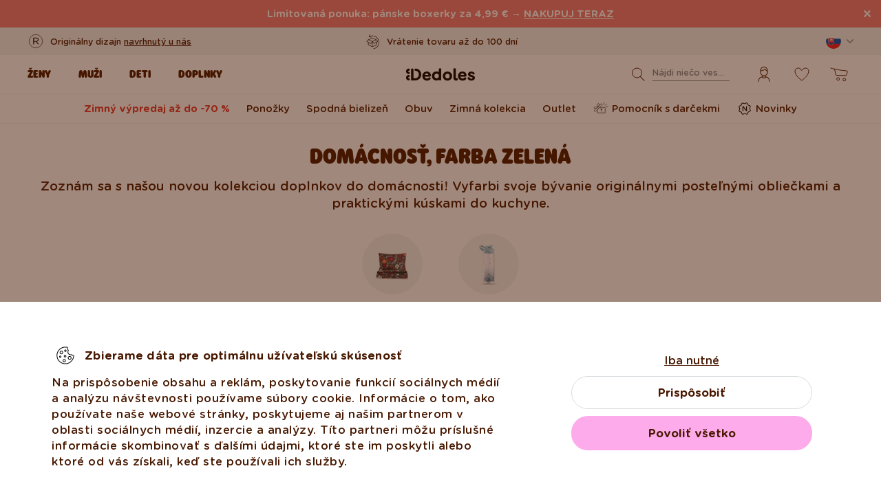

--- FILE ---
content_type: text/html; charset=utf-8
request_url: https://la.dedoles.sk/scripts/generateWidget.php?v=5.60.2.20260123071332&t=1769518975&cwid=b9811434
body_size: 12885
content:
<!DOCTYPE html>
<html lang="sk">
    <head>
        <meta http-equiv="content-type" content="text/html; charset=utf-8"/>
        <meta http-Equiv="Cache-Control" Content="no-cache"/>
        <meta http-Equiv="Pragma" Content="no-cache"/>
        <meta http-Equiv="Expires" Content="0"/>
        <meta name="robots" content="none"/>
        <meta name="referrer" content="no-referrer">
        <meta name="viewport" content="width=device-width, initial-scale=1, maximum-scale=1">
        <title></title>
                    <link href="/themes/contact/modern/contact.css?v=5.60.2.20260123071332" rel="stylesheet" type="text/css"/>
                    <link href="/static/webpack/liveagent-common-bundle/bundle.e3f8621f3498fb9699e2.css" rel="stylesheet" type="text/css"/>
                                            <style>
                    .ContactHeader {height:125px;}
.ContactBody {top:125px;}

  .CloseButton {background:url('/themes/contact/_common_templates/img/form-cross-black.svg') no-repeat; opacity:0.6; background-size:contain;}
  .CloseButton:hover {opacity:0.9;}
body {font-family:"Lucida grande","Lucida Sans Unicode",Arial, Verdana;}
input, textarea {font-family:Arial,Verdana,Helvetica,Geneva,sans-serif;}
.SuggestionVotesBox .Status {font-family:Arial,Verdana;}.MainElement {background:#FFFFFF; color:#000000;}
.MainElementMobile {background-color:#FFFFFF; color:#000000;}
.ContactHeader {border-color:#FFFFFF; background-color:#FFFFFF; color:#000000; height:100px;}
.ContactBody {border-color:#FFFFFF; background:#FFFFFF; color:#000000; top:100px;}
.PhoneType.ReadyState .HeaderPanel,
.PhoneType.DialingState .HeaderPanel,
.PhoneType.InicializingState .HeaderPanel {border-color:#FFFFFF}
.SuccessMessageBorder {background:url('[data-uri]') repeat top left #D3EAD3;}
.SuccessMessage {background:#D3EAD3; color:#000000;}
.ContactFooter {border-color:#FFFFFF; background-color:#FFFFFF; color:#000000;}
.Button {background:#4EAB4E; color:#FFFFFF;}
.Button.ButtonUnwrapped {background:none;}
#addSuggestion {color:#FFFFFF; background:#4EAB4E;}
#contactUsMainButton {color:#000000;}
.Button:hover,
#addSuggestion:hover {background:url('[data-uri]') repeat top left #4EAB4E;}
.Button.ButtonUnwrapped:hover {background:none;}
.Chat {color:#FFFFFF;}
.Call {color:#FFFFFF;}
.SuggestionsList a {background:url('/themes/contact/modern/img/divider-horizontal.png') repeat-x left top;}
.SuggestionBody .FormTitle {color:#000000;}
.PopupContentWrapper {background:#FFFFFF; color:#000000;}
.g-FormField2-Label.gwt-Label-mandatory {color:#000000;}

/* replaced from _common_theme.css */
.SendFile .Icon {background:url('/themes/contact/modern/img/form-sprite.png?t=201212131002') no-repeat -96px -16px;}
.SendFile.Uploading .Icon {background:url('/themes/contact/modern/img/loading-small.gif') no-repeat;}
.InputFileView .DiscardButton {background:url('/themes/contact/modern/img/form-sprite.png?t=201212131002') no-repeat -97px -33px;}
.PopupPanelClose {background:url('/themes/contact/modern/img/form-sprite.png?t=201212131002') no-repeat -144px -48px;}
.PopupPanelClose:hover {background-position:-144px -80px;}

.PopOutButton {background:url('/themes/contact/modern/img/form-sprite.png?t=201212131002') no-repeat -112px 0px;}
.PopOutButton:hover {background-position:-112px -16px;}
.ContentLoading {background:url('/themes/contact/modern/img/loading.gif') no-repeat center center;}
	
.CheckBox {background:url('/themes/contact/modern/img/la_checkbox.png') no-repeat -190px 3px;}
	.CheckBox:hover {background-position:-142px -45px;}
	.CheckBox-checked {background-position:-166px -21px;}
	.CheckBox-checked:hover {background-position:-118px -69px;}
	.CheckBox-focus, .CheckBox-focus:hover {background-position:-94px -93px;}
		.CheckBox-focus.CheckBox-checked,
		.CheckBox-focus.CheckBox-checked:hover {background-position:-70px -117px;}
	.CheckBox.CheckBox-disabled {background-position:-46px -141px !important;}
	.CheckBox-checked.CheckBox-disabled {background-position:-22px -165px !important;}

    
.AcceptIcon {background:url('/themes/contact/modern/img/form-sprite.png?t=201212131002') no-repeat;}
.AcceptsIconT {background-position:-115px -67px;}
.AcceptsIconT-down {background-position:-93px -67px;}
    
.Loading-image {background: #eee url('/themes/contact/modern/img/loading.gif') no-repeat fixed center center; }

.Chat:before {background:url('/themes/contact/modern/img/form-sprite.png?t=201212131002') no-repeat -89px -50px;}
.Button.FacebookButton:before {background:url('/themes/contact/modern/img/form-sprite.png?t=201212131002') no-repeat -75px 0 transparent;}
.PermissionsNote {background:url('/themes/contact/modern/img/flash_popup.png') no-repeat 200px 27px;}
.Avatar.AvatarUnknown {background:url('data:image/svg+xml,%3Csvg%20xmlns%3D%22http%3A%2F%2Fwww.w3.org%2F2000%2Fsvg%22%20xmlns%3Axlink%3D%22http%3A%2F%2Fwww.w3.org%2F1999%2Fxlink%22%20x%3D%220px%22%20y%3D%220px%22%0A%09%20viewBox%3D%220%200%2016%2016%22%20style%3D%22enable-background%3Anew%200%200%2016%2016%3B%22%20xml%3Aspace%3D%22preserve%22%3E%0A%20%3Cstyle%20type%3D%22text%2Fcss%22%3E%0A%09.st0%7Bfill%3A%23666666%7D%09%0A%3C%2Fstyle%3E%0A%3Cg%3E%0A%09%3Cpath%20class%3D%22st0%22%20d%3D%22M15.5%2C14.8l-0.7-2.5c0-0.1-0.1-0.1-0.1-0.1c-0.4-1.4-1.6-2.4-2.9-2.8l-0.2%2C0c-0.3-0.1-0.7%2C0-0.9%2C0.3%0A%09%09C10%2C10.4%2C9%2C10.5%2C8%2C10.5c-1%2C0-2-0.1-2.7-0.9C5%2C9.3%2C4.7%2C9.2%2C4.4%2C9.3L4.1%2C9.4c-1.1%2C0.3-1.9%2C0.9-2.5%2C1.8l-0.3%2C0.7%0A%09%09c-0.1%2C0.1-0.1%2C0.2-0.1%2C0.4l-0.7%2C2.5c-0.1%2C0.3%2C0%2C0.6%2C0.2%2C0.8C0.8%2C15.9%2C1.1%2C16%2C1.4%2C16h13.2c0.3%2C0%2C0.6-0.1%2C0.8-0.4%0A%09%09C15.6%2C15.4%2C15.6%2C15.1%2C15.5%2C14.8z%22%2F%3E%0A%09%3Cpath%20class%3D%22st0%22%20d%3D%22M8.1%2C9.3c2%2C0%2C3.9-2.5%2C3.9-5.4c0%2C0%2C0%2C0%2C0-0.1C12%2C1.7%2C10.3%2C0%2C8.1%2C0C6.7%2C0%2C5.5%2C0.7%2C4.9%2C1.8L4.5%2C2.4c-0.2%2C0.5-0.3%2C1-0.3%2C1.5%0A%09%09c0%2C0%2C0%2C0%2C0%2C0.1C4.3%2C6.9%2C6%2C9.3%2C8.1%2C9.3z%20M11.3%2C3.9C11.3%2C3.9%2C11.3%2C3.9%2C11.3%2C3.9c0%2C2.6-1.5%2C4.8-3.2%2C4.8c-1.6%2C0-3.1-2-3.2-4.5%0A%09%09c0.4%2C0.1%2C0.9%2C0.1%2C1.3%2C0.1c0.7%2C0%2C1.3-0.1%2C1.9-0.3C8.6%2C3.8%2C9%2C3.4%2C9.3%2C3c0.4%2C0.4%2C1%2C0.6%2C1.5%2C0.6c0.1%2C0%2C0.3%2C0%2C0.4-0.1%0A%09%09C11.3%2C3.7%2C11.3%2C3.8%2C11.3%2C3.9z%22%2F%3E%0A%3C%2Fg%3E%0A%3C%2Fsvg%3E') no-repeat center center;}

.WelcomeWidget {
	background:rgba(0,0,0,0.05);
}

.WelcomeWidget .ButtonLikeLink,
.g-FormField2-Description {
	color: #000000;
}

.PhoneTypeA.ReadyState .CallButton.Button,
.PhoneTypeC.ReadyState .CallButton.Button,
.PhoneTypeP.ReadyState .CallButton.Button,
.PhoneTypeT.ReadyState .CallButton.Button,
.PhoneTypeV.ReadyState .CallButton.Button {
	background: #4ac532;
}
.PhoneTypeA.ReadyState .CallButton.Button:hover,
.PhoneTypeC.ReadyState .CallButton.Button:hover,
.PhoneTypeP.ReadyState .CallButton.Button:hover,
.PhoneTypeT.ReadyState .CallButton.Button:hover,
.PhoneTypeV.ReadyState .CallButton.Button:hover {
	background: rgba(74,197,50,0.9);
}
.PhoneTypeA.ReadyState .CallButton.Button,
.PhoneTypeC.ReadyState .CallButton.Button,
.PhoneTypeP.ReadyState .CallButton.Button,
.PhoneTypeT.ReadyState .CallButton.Button,
.PhoneTypeV.ReadyState .CallButton.Button {
	color: #ffffff;
}
.PhoneTypeV.ReadyState .CallButton.Button:before {
	background:url('data:image/svg+xml,%3Csvg%20version%3D%221.1%22%20id%3D%22Layer_1%22%20xmlns%3D%22http%3A%2F%2Fwww.w3.org%2F2000%2Fsvg%22%20xmlns%3Axlink%3D%22http%3A%2F%2Fwww.w3.org%2F1999%2Fxlink%22%20x%3D%220px%22%20y%3D%220px%22%20width%3D%2240px%22%20height%3D%2240px%22%20viewBox%3D%220%200%2040%2040%22%20enable-background%3D%22new%200%200%2040%2040%22%20xml%3Aspace%3D%22preserve%22%3E%20%3Cpath%20fill%3D%22%23ffffff%22%20d%3D%22M20%2C3.96C9.06%2C3.96%2C0.18%2C10.51%2C0.18%2C18.6c0%2C6.91%2C6.5%2C12.7%2C15.24%2C14.24c-0.72%2C2.59-1.66%2C5.09-3.02%2C7.16%20c3.58%2C0.01%2C6.38-3.61%2C8.8-6.79c10.39-0.47%2C18.62-6.83%2C18.62-14.61C39.82%2C10.51%2C30.94%2C3.96%2C20%2C3.96z%20M25%2C22.94%20c0%2C1.22-0.3%2C2.06-1.65%2C2.06H11.16C9.81%2C25%2C9%2C23.94%2C9%2C22.71v-8.82C9%2C12.67%2C9.81%2C12%2C11.16%2C12H23.35C24.7%2C12%2C25%2C12.55%2C25%2C13.77V22.94z%20M32%2C24.92l-5-4.41v-2.94l5-4.79V24.92z%22%2F%3E%20%3C%2Fsvg%3E') no-repeat 0px 0px;
	background-size: cover;
}
.PhoneTypeA.ReadyState .CallButton.Button:before,
.PhoneTypeC.ReadyState .CallButton.Button:before,
.PhoneTypeP.ReadyState .CallButton.Button:before,
.PhoneTypeT.ReadyState .CallButton.Button:before {
	background:url('data:image/svg+xml,%3Csvg%20version%3D%221.1%22%20id%3D%22Layer_1%22%20xmlns%3D%22http%3A%2F%2Fwww.w3.org%2F2000%2Fsvg%22%20xmlns%3Axlink%3D%22http%3A%2F%2Fwww.w3.org%2F1999%2Fxlink%22%20x%3D%220px%22%20y%3D%220px%22%20width%3D%2240px%22%20height%3D%2240px%22%20viewBox%3D%220%200%2040%2040%22%20enable-background%3D%22new%200%200%2040%2040%22%20xml%3Aspace%3D%22preserve%22%3E%3Cpath%20fill-rule%3D%22evenodd%22%20clip-rule%3D%22evenodd%22%20fill%3D%22%23ffffff%22%20d%3D%22M14.979%2C11.001c0%2C0-2.454%2C2.722-3.353%2C5.426%20c-0.663%2C1.995-0.393%2C3.07%2C2.131%2C5.571c2.521%2C2.5%2C7.906%2C7.391%2C10.416%2C6.549c2.506-0.85%2C3.303-1.793%2C3.855-3.193%20c4.763%2C4.164%2C10.481%2C7.537%2C10.481%2C7.537s0.823%2C1.994-1.809%2C4.07c-2.357%2C1.867-5.056%2C4-10.04%2C1.162%20c-7.734-4.414-17.894-8.85-24.663-25.563C0%2C7.809%2C0.301%2C6.989%2C1.685%2C5.029c1.187-1.675%2C2.367-2.408%2C5.583-4.524%20C7.523%2C0.336%2C14.979%2C11.001%2C14.979%2C11.001z%22%2F%3E%3C%2Fsvg%3E') no-repeat 0px 0px;
	background-size: cover;
}@import url("https://fonts.googleapis.com/css2?family=Nunito:wght@400;700&display=swap");@font-face{font-family:'Nunito';font-style:normal;font-weight:400;font-display:swap;src:url(https://fonts.gstatic.com/s/nunito/v16/XRXV3I6Li01BKofIOOaBTMnFcQIG.woff2) format("woff2");unicode-range:U+0460-052F, U+1C80-1C88, U+20B4, U+2DE0-2DFF, U+A640-A69F, U+FE2E-FE2F}@font-face{font-family:'Nunito';font-style:normal;font-weight:400;font-display:swap;src:url(https://fonts.gstatic.com/s/nunito/v16/XRXV3I6Li01BKofIMeaBTMnFcQIG.woff2) format("woff2");unicode-range:U+0400-045F, U+0490-0491, U+04B0-04B1, U+2116}@font-face{font-family:'Nunito';font-style:normal;font-weight:400;font-display:swap;src:url(https://fonts.gstatic.com/s/nunito/v16/XRXV3I6Li01BKofIOuaBTMnFcQIG.woff2) format("woff2");unicode-range:U+0102-0103, U+0110-0111, U+0128-0129, U+0168-0169, U+01A0-01A1, U+01AF-01B0, U+1EA0-1EF9, U+20AB}@font-face{font-family:'Nunito';font-style:normal;font-weight:400;font-display:swap;src:url(https://fonts.gstatic.com/s/nunito/v16/XRXV3I6Li01BKofIO-aBTMnFcQIG.woff2) format("woff2");unicode-range:U+0100-024F, U+0259, U+1E00-1EFF, U+2020, U+20A0-20AB, U+20AD-20CF, U+2113, U+2C60-2C7F, U+A720-A7FF}@font-face{font-family:'Nunito';font-style:normal;font-weight:400;font-display:swap;src:url(https://fonts.gstatic.com/s/nunito/v16/XRXV3I6Li01BKofINeaBTMnFcQ.woff2) format("woff2");unicode-range:U+0000-00FF, U+0131, U+0152-0153, U+02BB-02BC, U+02C6, U+02DA, U+02DC, U+2000-206F, U+2074, U+20AC, U+2122, U+2191, U+2193, U+2212, U+2215, U+FEFF, U+FFFD}@font-face{font-family:'Nunito';font-style:normal;font-weight:700;font-display:swap;src:url(https://fonts.gstatic.com/s/nunito/v16/XRXW3I6Li01BKofAjsOUbOvIWzgPDEtj.woff2) format("woff2");unicode-range:U+0460-052F, U+1C80-1C88, U+20B4, U+2DE0-2DFF, U+A640-A69F, U+FE2E-FE2F}@font-face{font-family:'Nunito';font-style:normal;font-weight:700;font-display:swap;src:url(https://fonts.gstatic.com/s/nunito/v16/XRXW3I6Li01BKofAjsOUZevIWzgPDEtj.woff2) format("woff2");unicode-range:U+0400-045F, U+0490-0491, U+04B0-04B1, U+2116}@font-face{font-family:'Nunito';font-style:normal;font-weight:700;font-display:swap;src:url(https://fonts.gstatic.com/s/nunito/v16/XRXW3I6Li01BKofAjsOUbuvIWzgPDEtj.woff2) format("woff2");unicode-range:U+0102-0103, U+0110-0111, U+0128-0129, U+0168-0169, U+01A0-01A1, U+01AF-01B0, U+1EA0-1EF9, U+20AB}@font-face{font-family:'Nunito';font-style:normal;font-weight:700;font-display:swap;src:url(https://fonts.gstatic.com/s/nunito/v16/XRXW3I6Li01BKofAjsOUb-vIWzgPDEtj.woff2) format("woff2");unicode-range:U+0100-024F, U+0259, U+1E00-1EFF, U+2020, U+20A0-20AB, U+20AD-20CF, U+2113, U+2C60-2C7F, U+A720-A7FF}@font-face{font-family:'Nunito';font-style:normal;font-weight:700;font-display:swap;src:url(https://fonts.gstatic.com/s/nunito/v16/XRXW3I6Li01BKofAjsOUYevIWzgPDA.woff2) format("woff2");unicode-range:U+0000-00FF, U+0131, U+0152-0153, U+02BB-02BC, U+02C6, U+02DA, U+02DC, U+2000-206F, U+2074, U+20AC, U+2122, U+2191, U+2193, U+2212, U+2215, U+FEFF, U+FFFD}body,html,input,label,select,textarea{font-family:'Gotham Rounded Book', 'Nunito', sans-serif;font-weight:400}b,strong{font-weight:700}.Branding{display:none}::-webkit-scrollbar,div::-webkit-scrollbar{background-color:#F8F8F8;-webkit-box-shadow:inset 1px 1px 2px #F8F8F8, inset 0 -1px 0 #F8F8F8}div::-webkit-scrollbar{width:5px}::-webkit-scrollbar-thumb{background-color:#D8DBDD;border-color:#D8DBDD}.g-ListBox,.MessageArea,.TextBoxContainer{border:1px solid #D8DBDD;border-radius:10px;font-size:14px;font-family:'Nunito', sans-serif;font-weight:400}.g-ListBox{height:40px}.MessageArea textarea,.TextBox{font-size:14px;font-family:'Nunito', sans-serif;font-weight:400;border-radius:10px}.g-FormField2-ErrorIcon{height:0;width:0}.g-FormField2-ErrorMessage{background:#FAD7D5;border:1px solid #FAD7D5;color:#000000;font-size:14px;border-radius:5px;padding:10px;width:100%;max-width:100%}.g-FormField2-Error .MessageArea{border-color:#E5352B;background:transparent}.g-FormField2-Error .g-ListBox{border-color:#E5352B;background:-webkit-gradient(linear, left top, left bottom, from(#FCFCFC), to(#F8F8F8));background:linear-gradient(#FCFCFC, #F8F8F8)}.g-FormField2-Error .g-ReadOnlyListBox,.g-FormField2-Error .TextBoxContainer{border-color:#E5352B;background:#ffffff}.g-FormField2-Error .g-ListBox input,.g-FormField2-Error .g-ReadOnlyListBox input,.g-FormField2-Error .MessageArea input,.g-FormField2-Error .TextBoxContainer input{background:transparent}.g-FormField2-Error .g-ListBox textarea,.g-FormField2-Error .g-ReadOnlyListBox textarea,.g-FormField2-Error .MessageArea textarea,.g-FormField2-Error .TextBoxContainer textarea{background:transparent;border-color:#E5352B}.g-FormField2-Error .g-ListBox-focus,.g-FormField2-Error .g-ReadOnlyListBox-focus,.g-FormField2-Error .MessageArea-focus,.g-FormField2-Error .TextBoxContainer-focus{-webkit-box-shadow:none;box-shadow:none}.g-FormField2-Error{}.g-FormField2-Error .g-FormField2-ErrorMessage{display:block!important;margin-top:10px}.g-FormField2-Error .FormFieldTypeB{margin-top:10px;margin-bottom:20px}.gwt-PopupPanel{display:none!important}.g-FormField2-Label{display:inline-block;background-color:#ffffff;position:relative;z-index:1;margin-left:10px;top:8px;opacity:1;padding:0}.g-FormField2-Label label{font-size:14px;font-weight:600;line-height:18px;margin:0;padding:0 5px;color:#000}.TextBoxContainer{background:#ffffff;padding:0;height:40px}input.TextBox{padding:0 15px}.g-ListBox{background:-webkit-gradient(linear, left top, left bottom, from(#FCFCFC), to(#F8F8F8));background:linear-gradient(#FCFCFC, #F8F8F8)}.g-ListBoxInput{padding:18px 15px;font-size:14px}.g-ListBoxButton{background-image:url([data-uri]);top:9px;right:12px}.g-ListBoxPopup{background:#fff;border:1px solid #D8DBDD;border-radius:0 0 10px 10px;color:#000;-webkit-box-shadow:0 4px 16px rgba(124, 135, 142, 0.4);box-shadow:0 4px 16px rgba(124, 135, 142, 0.4)}.g-ListBoxPopup .g-TablePanel{background:none;border:none;width:auto!important}.g-ListBoxPopup .g-TableRow{overflow:hidden;background:none;padding:0 15px}.g-ListBoxPopup .g-TableRow:first-child{border-top:none!important;border-bottom:1px solid #D8DBDD}.g-ListBoxPopup .g-TableRow-focused{border-top-color:#D8DBDD!important;background:#F8F8F8!important;color:#000000}.g-ListBoxPopup .g-TableRow-focused:first-child{border-top-color:#7C878E!important;background:#F8F8F8!important}.g-ListBoxPopup .g-TableBody td{border:0!important;font-size:14px;height:40px}.g-ListBoxPopup .ListBoxRowSeparator{border-bottom:1px solid transparent!important}.g-ListBoxPopup .ListBoxRowSeparator-active{border-bottom:1px solid #D8DBDD!important}.FormInputFielsView,.MessageFormFiles{min-height:32px}.MessageFormFiles{margin-right:0;margin-top:8px;border-radius:10px}.MessageFormFiles.NoFiles{display:none}.MessageFormAttach{right:8px;top:-38px}.SendFile{width:32px;height:32px}.SendFile:focus .Icon,.SendFile:hover .Icon{-webkit-transform:scale(1.05);transform:scale(1.05)}.SendFile .Icon{-webkit-transition:-webkit-transform .2s;transition:-webkit-transform .2s;transition:transform .2s;transition:transform .2s, -webkit-transform .2s;background:url("[data-uri]") center center no-repeat;width:32px;height:32px}.SendFile .File{top:-32px;height:32px}.InputFileView{font-size:12px;margin:0;width:100%;padding:0 15px;height:40px;display:-webkit-box;display:-ms-flexbox;display:flex;-webkit-box-orient:horizontal;-webkit-box-direction:reverse;-ms-flex-direction:row-reverse;flex-direction:row-reverse;-webkit-box-pack:justify;-ms-flex-pack:justify;justify-content:space-between;-webkit-box-align:center;-ms-flex-align:center;align-items:center;background-color:#ffffff;border-radius:10px;border-color:#D8DBDD;margin-bottom:4px}.InputFileView .FileName a:focus,.InputFileView .FileName a:hover{color:#4EAB4E}.InputFileView .DiscardButton{background:url("[data-uri]") center center no-repeat;margin:0}.InputFileView .DiscardButton.IconButton{-webkit-transition:-webkit-transform .2s;transition:-webkit-transform .2s;transition:transform .2s;transition:transform .2s, -webkit-transform .2s}.InputFileView .DiscardButton.IconButton:focus,.InputFileView .DiscardButton.IconButton:hover{-webkit-transform:scale(1.05);transform:scale(1.05)}.g-FormField2-Error .FormInputFielsView,.g-FormField2-Error .MessageFormFiles{background:transparent}.CheckBoxContainer .CheckBoxlabel{cursor:default}.g-FormField2.FormFieldTypeB .g-FormField2-Label{display:none}.gwt-Label.CheckBoxlabel{font-size:14px}.g-FormField2-Error .gwt-Label.CheckBoxlabel{color:#E5352B}.buttonText{font-size:14px;font-weight:600}.ImLeButton{height:40px;border-radius:20px;display:-webkit-box;display:-ms-flexbox;display:flex;-webkit-box-pack:center;-ms-flex-pack:center;justify-content:center;-webkit-box-align:center;-ms-flex-align:center;align-items:center}.circleRollButtonText{font-family:'Gotham Rounded Book', 'Nunito', sans-serif;font-weight:400}.ContactHeader{display:none}.ContactBody{top:0;border:none;border-radius:15px}.ContactBody .ContactForm{padding:0}.ContactBody .ContactForm .FormTitle{font-size:18px;background-color:#F8F8F8;border-bottom:2px dashed #D8DBDD;border-radius:15px 15px 0 0;height:80px;padding:0;display:-webkit-box;display:-ms-flexbox;display:flex;-webkit-box-pack:center;-ms-flex-pack:center;justify-content:center;-webkit-box-align:center;-ms-flex-align:center;align-items:center;position:fixed;z-index:9998;top:0;width:100%}.ContactBody .ContactForm .FormDescription{margin-top:80px;font-size:18px;padding:30px}.ContactBody .ContactForm .ContactFormBorder{padding:0 30px}.g-FormField2 .MessageArea textarea{height:100%;min-height:200px;padding:15px}.ContactWinButtons{right:0;top:0;height:auto;z-index:9999}.CloseButton{background:url("[data-uri]") center 15px no-repeat;height:80px;width:80px;margin:0;opacity:1;display:-webkit-box;display:-ms-flexbox;display:flex;-webkit-box-pack:center;-ms-flex-pack:center;justify-content:center;-webkit-box-align:center;-ms-flex-align:center;align-items:center;-webkit-transition:-webkit-transform .2s;transition:-webkit-transform .2s;transition:transform .2s;transition:transform .2s, -webkit-transform .2s}.CloseButton:focus,.CloseButton:hover{opacity:1;-webkit-transform:scale(1.05);transform:scale(1.05)}.CloseButton span{display:block;color:#000000;font-size:12px;font-weight:400;text-align:center;margin-top:15px}.ButtonsPanel{display:-webkit-box;display:-ms-flexbox;display:flex;-webkit-box-pack:center;-ms-flex-pack:center;justify-content:center;padding:0}.ImLeButton{margin:0;min-width:240px}
                </style>
                                        <script src="/static/webpack/liveagent-common-bundle/bundle-374aeb11714fdd5ecc49.esm.js" type="text/javascript" ></script>       
                    <script src="/static/webpack/liveagent-common-bundle/stringutils-dfbf3ef97eb5478a04fc.esm.js" type="text/javascript" ></script>       
                        <script type="text/javascript">
            window.LiveAgentTrackerXD=function(){var e,r,t="LA_POSTMESSAGE",n=1,a=this;return{postMessage:function(e,r,s){if(r){"string"==typeof e&&(e=[e]);var o=t+JSON.stringify(e);s=s||parent,a.postMessage?s.postMessage(o,"*"):s.location=r.replace(/#.*$/,"")+"#"+ +new Date+n+++"&"+o}},receiveMessage:function(n){var s=function(e){try{if(e.data.toString().substr(0,14)!==t)return;var r=e.data.slice(14),a=function(e){var r=e.match(/:\/\/(www[0-9]?\.)?(.[^/:]+)/i);return null!=r&&r.length>2&&"string"==typeof r[2]&&r[2].length>0?r[2]:null},s=new Array;void 0!==n.serverUrl&&null!==n.serverUrl&&""!==n.serverUrl&&s.push(a(n.serverUrl)),void 0!==n.tracker&&null!==n.tracker&&void 0!==n.tracker.url&&null!==n.tracker.url&&""!==n.tracker.url&&s.push(a(n.tracker.url));try{var o=JSON.parse(r,function(e,r){if("string"!=typeof r&&"number"!=typeof r&&!Array.isArray(r))throw new TypeError("Unsupported type");return r})}catch(e){return}(Array.isArray(o)&&0==s.length||-1!=s.indexOf(a(e.origin)))&&n.action.apply(n,o)}catch(e){console.log(e)}};a.postMessage?a.addEventListener?a[s?"addEventListener":"removeEventListener"]("message",s,!1):a[s?"attachEvent":"detachEvent"]("onmessage",s):(e&&clearInterval(e),e=null,s&&(e=setInterval(function(){var e=document.location.hash;e!==r&&(re=/^#?\d+&/,re.test(e)&&(s({data:e.replace(re,"")}),document.location.hash=""),r=document.location.hash)},100)))},receiveMessageFun:function(n){var s=function(e){try{if(e.data.toString().substr(0,14)!==t)return;var r=e.data.slice(14);try{var a=JSON.parse(r,function(e,r){if("string"!=typeof r&&"number"!=typeof r&&!Array.isArray(r))throw new TypeError("Unsupported type");return r})}catch(e){return}n.apply(n,a)}catch(e){console.log(e)}};a.postMessage?a.addEventListener?a[s?"addEventListener":"removeEventListener"]("message",s,!1):a[s?"attachEvent":"detachEvent"]("onmessage",s):(e&&clearInterval(e),e=null,s&&(e=setInterval(function(){var e=document.location.hash;e!==r&&(re=/^#?\d+&/,re.test(e)&&(s({data:e.replace(re,"")}),document.location.hash=""),r=document.location.hash)},100)))}}}();
        </script>       
            
        <script type="text/javascript">window["3883f8ac9f9b3d8fe1ba3589dfc978de"]="[[\"name\",\"value\"],[\"theme\",\"modern\"],[\"langCode\",\"sk\"],[\"title\",\"\"]]";window["d33b61743e1143c00f63cf4ed99de2ab"]="[[\"code\",\"value\"],[\"isStillSetDefaultBranding\",\"N\"],[\"date_time_format\",\"MM\\/d\\/yyyy HH:mm:ss\"],[\"programVersion\",\"5.60.2.20260123071332\"],[\"thousandsseparator\",\" \"],[\"decimalseparator\",\".\"],[\"dateformat\",\"MM\\/dd\\/yyyy\"],[\"timeformat\",\"HH:mm:ss\"],[\"shorttimeformat\",\"HH:mm\"],[\"serverPort\",\"\"],[\"agentPanelUrl\",\"https:\\/\\/la.dedoles.sk\\/agent\\/\"],[\"post_max_size\",205520896],[\"upload_max_filesize\",134217728],[\"allowed_file_types\",\"\"],[\"chat_routing_time\",15],[\"chat_inactivity_time\",5],[\"call_routing_time\",15],[\"client_debug_logger\",\"i10771\"],[\"jssip_logger_settings\",\"\"],[\"hostedDomain\",\"dedoles.sk\"],[\"geoip\",\"Y\"],[\"theme\",\"ascent\"],[\"brandingText\",\"<div class=\\\"AppBrandProductWidget\\\" style=\\\"display:inline-block; vertical-align:middle; line-height:16px; height:16px; white-space:nowrap;\\\"><a class=\\\"AppBrandProductLink\\\" target=\\\"_blank\\\" href=\\\"https:\\/\\/www.ladesk.com\\/help-desk-software\\/?utm_source=textlink&utm_medium=link&utm_campaign=branding\\\" title=\\\"Help desk software od LiveAgent\\\" style=\\\"line-height:16px; vertical-align:middle; font-family:Arial,Verdana,san-serif; font-size:11px;  font-weight:normal; text-decoration:none; color:inherit\\\"><span class=\\\"AppBrandProductLabel\\\">Help desk software od<\\/span> <object style=\\\"display:inline-block; opacity:0.7; line-height:16px; width:16px; height:16px; vertical-align:top;\\\"><svg version=\\\"1.1\\\" id=\\\"Layer_1\\\" xmlns=\\\"http:\\/\\/www.w3.org\\/2000\\/svg\\\" xmlns:xlink=\\\"http:\\/\\/www.w3.org\\/1999\\/xlink\\\" x=\\\"0px\\\" y=\\\"0px\\\" width=\\\"16px\\\" height=\\\"16px\\\" viewBox=\\\"0 -9 16 16\\\" enable-background=\\\"new 0 -9 16 16\\\" xml:space=\\\"preserve\\\"><g><path d=\\\"M2.445-0.419c0-0.487,0.248-1.564,1.167-1.564c0.772,0,1.158,0.506,1.158,1.519c0,1.093-0.386,1.64-1.158,1.64 C2.833,1.174,2.445,0.644,2.445-0.419z M8.414,4.338C7.496,5.432,6.44,6.669,5.083,6.667c0.513-0.71,0.872-1.568,1.141-2.455         c-3.305-0.524-5.765-2.51-5.765-4.881c0-1.152,0.813-3.455,3.462-3.455c2.167,0,3.718,1.729,3.718,3.697 c0,1.506-0.705,2.045-1.106,2.045c-0.467,0-0.7-0.336-0.7-1.008v-3.458H4.831v0.309C4.534-2.82,4.128-2.96,3.612-2.96 c-1.921,0-2.235,1.927-2.235,2.541c0,0.826,0.431,2.571,2.235,2.571c0.587,0,1.066-0.201,1.438-0.602    c0.306,0.688,0.8,1.03,1.483,1.03c0.849,0,2.069-0.714,2.069-3.007c0-3.368-3.049-4.702-4.082-4.702 c5.584-1.76,10.939,1.016,10.939,4.459C15.459,2,12.344,4.181,8.414,4.338z\\\"\\/><\\/g><\\/svg><\\/object><b class='AppBrandProductName'>LiveAgent<\\/b><\\/a> <\\/div>\"],[\"url_hyperlinking\",\"Y\"],[\"affiliate_id\",\"\"],[\"transcript_notification\",\"Y\"],[\"save_visitors\",\"N\"],[\"Facebook_configured\",\"Y\"]]";window["6a65c572c20e1f6e5d85ad84ec2ad80c"]="[[\"name\",\"value\"],[\"provide\",\"BFC\"],[\"prefix\",\"\"],[\"extend_kb_suggestions\",\"N\"],[\"formWindowSize\",\"A\"],[\"chatWindowType\",\"E\"]]";window["0e8db77b70c6f74f850a639c4dda6925"]="[[\"formfieldid\",\"code\",\"name\",\"rtype\",\"availablevalues\",\"description\",\"validator\",\"visibility\",\"rstatus\",\"sectionid\",\"formid\",\"rorder\"],[26277,\"category_sk\",\"Zvo\\u013e kateg\\u00f3riu\",\"L\",\"[[\\\"id\\\",\\\"name\\\"],[0,\\\"\\\"],[1,\\\"Reklam\\\\u00e1cia\\\"],[2,\\\"V\\\\u00fdmena tovaru\\\"],[3,\\\"Storno\\\"],[4,\\\"Term\\\\u00edn dodania\\\"],[5,\\\"Zmena v objedn\\\\u00e1vke\\\"],[6,\\\"Platba\\\"],[7,\\\"Z\\\\u013eavov\\\\u00fd kup\\\\u00f3n\\\"],[8,\\\"Inform\\\\u00e1cie o produktoch\\\"],[9,\\\"Marketingov\\\\u00e1 spolupr\\\\u00e1ca\\\"],[10,\\\"In\\\\u00e9\\\"]]\",\"\",null,\"E\",\"M\",\"b9811434\",\"button_b9811434_contactForm\",0],[4329,\"order_number_sk\",\"\\u010c\\u00edslo objedn\\u00e1vky\",\"T\",null,\"\",\"\",\"E\",\"O\",\"b9811434\",\"button_b9811434_contactForm\",1],[\"name\",\"name\",\"Meno a priezvisko\",\"T\",null,\"\",null,\"E\",\"M\",\"b9811434\",\"button_b9811434_contactForm\",2],[\"email\",\"email\",\"Tvoj email\",\"T\",null,\"\",null,\"E\",\"M\",\"b9811434\",\"button_b9811434_contactForm\",3],[\"message\",\"message\",\"Nap\\u00ed\\u0161 spr\\u00e1vu\",\"M\",null,\"\",null,\"E\",\"M\",\"b9811434\",\"button_b9811434_contactForm\",4],[3089,\"Captcha\",\"\\u2009\",\"B\",\"\",\"\",null,\"E\",\"M\",\"b9811434\",\"button_b9811434_contactForm\",5]]";</script> 
    </head>
    <body class="PositionC">
        <iframe src="javascript:''" id="__gwt_historyFrame" tabIndex="-1" style="width:0;height:0;border:0"></iframe>
        <div id="mainElement" class="MainElement InicializingState ">
                <style>
        
          .Kb {display:none;}
        
    </style>
    <script type="text/javascript">
    
        var inPage = 'N';
        closeWindow = function() {
            window.LiveAgentTrackerXD.postMessage(["closeOpenedWidget"], parent_url, parent);
        }
    
    </script>
    <div class="ContactHeader ">
        <img src="//la.dedoles.sk/scripts/file.php?view=Y&file=tdatkkr74amx69ko4lc4vqkk1w7c8dbw" alt="Logo" title="Logo" />
    </div>
<div class="ContactBody">
    <div id="body" class="ContactForm">
        <div id="formTitle" class="FormTitle">Kontaktný formulár</div>
        <div id="formDescription" class="FormDescription">Zanechaj nám správu a my sa ti ozveme čo najskôr :-)</div>
        <div class="ContactFormBorder">        
            <div id="formContent">
                    <div id="26277main" class="g-FormField2 FormFieldTypeL" style="">
    <div id="26277label" class="g-FormField2-Label g-FormField2-Label-mandatory" style="">
        <label>Zvoľ kategóriu</label>
    </div>
    <div id="26277inputContainer" class="g-FormField2-InputContainer">
        <div id="26277inputPanel" class="g-FormField2-InputPanel">
            <div id="26277container" class="g-ListBox">
    <input id="26277input" aria-labelledby="26277label" type="text" class="g-ListBoxInput" name="category_sk" role="combobox">
    <img id="26277button" class="g-ListBoxButton" src="/scripts/pix.gif" role="button"/>
</div>
        </div>
        <div id="26277description" class="gwt-Label g-FormField2-Description"
            style="display: none;"></div>
        <div id="26277errorMessage" class="gwt-Label g-FormField2-ErrorMessage"
            style="display: none"></div>
        <div id="26277errorIcon" class="gwt-Label g-FormField2-ErrorIcon"
            style="display: none;"></div>
    </div>
    <div class="clear"></div>
</div>
    <div id="4329main" class="g-FormField2 FormFieldTypeT" style="">
    <div id="4329label" class="g-FormField2-Label" style="">
        <label>Číslo objednávky</label>
    </div>
    <div id="4329inputContainer" class="g-FormField2-InputContainer">
        <div id="4329inputPanel" class="g-FormField2-InputPanel">
            <div id="4329container" class="TextBoxContainer">
    <input id="4329input" aria-labelledby="4329label" type="text" class="TextBox" name="order_number_sk" value="">
</div>
        </div>
        <div id="4329description" class="gwt-Label g-FormField2-Description"
            style="display: none;"></div>
        <div id="4329errorMessage" class="gwt-Label g-FormField2-ErrorMessage"
            style="display: none"></div>
        <div id="4329errorIcon" class="gwt-Label g-FormField2-ErrorIcon"
            style="display: none;"></div>
    </div>
    <div class="clear"></div>
</div>
    <div id="namemain" class="g-FormField2 FormFieldTypeT" style="">
    <div id="namelabel" class="g-FormField2-Label g-FormField2-Label-mandatory" style="">
        <label>Meno a priezvisko</label>
    </div>
    <div id="nameinputContainer" class="g-FormField2-InputContainer">
        <div id="nameinputPanel" class="g-FormField2-InputPanel">
            <div id="namecontainer" class="TextBoxContainer">
    <input id="nameinput" aria-labelledby="namelabel" type="text" class="TextBox" name="name" value="">
</div>
        </div>
        <div id="namedescription" class="gwt-Label g-FormField2-Description"
            style="display: none;"></div>
        <div id="nameerrorMessage" class="gwt-Label g-FormField2-ErrorMessage"
            style="display: none"></div>
        <div id="nameerrorIcon" class="gwt-Label g-FormField2-ErrorIcon"
            style="display: none;"></div>
    </div>
    <div class="clear"></div>
</div>
    <div id="emailmain" class="g-FormField2 FormFieldTypeT" style="">
    <div id="emaillabel" class="g-FormField2-Label g-FormField2-Label-mandatory" style="">
        <label>Tvoj email</label>
    </div>
    <div id="emailinputContainer" class="g-FormField2-InputContainer">
        <div id="emailinputPanel" class="g-FormField2-InputPanel">
            <div id="emailcontainer" class="TextBoxContainer">
    <input id="emailinput" aria-labelledby="emaillabel" type="email" class="TextBox" name="email" value="">
</div>
        </div>
        <div id="emaildescription" class="gwt-Label g-FormField2-Description"
            style="display: none;"></div>
        <div id="emailerrorMessage" class="gwt-Label g-FormField2-ErrorMessage"
            style="display: none"></div>
        <div id="emailerrorIcon" class="gwt-Label g-FormField2-ErrorIcon"
            style="display: none;"></div>
    </div>
    <div class="clear"></div>
</div>
    <div id="messagemain" class="g-FormField2 FormFieldTypeM" style="">
    <div id="messagelabel" class="g-FormField2-Label g-FormField2-Label-mandatory" style="">
        <label>Napíš správu</label>
    </div>
    <div id="messageinputContainer" class="g-FormField2-InputContainer">
        <div id="messageinputPanel" class="g-FormField2-InputPanel">
            <div id="messagecontainer" class="MessageArea">
    <textarea id="messagearea" name="message"></textarea>
    <div class="MessageFormFilesWrapper">
        <div id="messagefiles" class="MessageFormFiles NoFiles"></div>
        <div id="messageattach" class="MessageFormAttach">
            <div class="SendFile" title="Attach file" style="">
                <div class="Icon"></div>
                <div class="Text">Attach file</div>
                <form>
                    <div class="UploadFileOuter">
                        <input type="file" class="File" tabindex="0" name="uploadWidget" style="width: 150px;">
                        <input type="hidden" name="max_file_size" value="0">
                    </div>
                </form>
            </div>
        </div>
    </div>
    <div class="DragAndDropFileUploadView" id="messageDragAndDropFileUploadView" style="display: none;" aria-hidden="true">
        <div class="gwt-Label">Presuňte súbory sem...</div>
    </div>
</div>
        </div>
        <div id="messagedescription" class="gwt-Label g-FormField2-Description"
            style="display: none;"></div>
        <div id="messageerrorMessage" class="gwt-Label g-FormField2-ErrorMessage"
            style="display: none"></div>
        <div id="messageerrorIcon" class="gwt-Label g-FormField2-ErrorIcon"
            style="display: none;"></div>
    </div>
    <div class="clear"></div>
</div>
    <div id="3089main" class="g-FormField2 g-FormField2-filled FormFieldTypeB" style="">
    <div id="3089label" class="g-FormField2-Label g-FormField2-Label-mandatory" style="">
        <label> </label>
    </div>
    <div id="3089inputContainer" class="g-FormField2-InputContainer">
        <div id="3089inputPanel" class="g-FormField2-InputPanel">
            <div id="3089container" class="CheckBoxContainer">
    <div id="3089checkbox" aria-labelledby="3089checkboxlabel" class="CheckBox" tabindex="0">
        <input id="3089" type="checkbox" name="Captcha" tabindex="-1"
            style="opacity: 0; height: 1px; width: 1px; z-index: -1; overflow: hidden; position: absolute;">
    </div>
    <label id="3089checkboxlabel" for="3089" class="gwt-Label CheckBoxlabel"></label>
</div>
        </div>
        <div id="3089description" class="gwt-Label g-FormField2-Description"
            style="display: none;"></div>
        <div id="3089errorMessage" class="gwt-Label g-FormField2-ErrorMessage"
            style="display: none"></div>
        <div id="3089errorIcon" class="gwt-Label g-FormField2-ErrorIcon"
            style="display: none;"></div>
    </div>
    <div class="clear"></div>
</div>

            </div>
            <div id="rememberMePanel"></div>
        </div>
    </div>
</div>    
<div id="contactFooter" class="ContactFooter ">
    <div id='buttonsPanelWrap' class='ButtonsPanel'>
              	        <button id="sendMainButton" class="Button ButtonUnwrapped Send"  type="button">Odoslať</button>
	      	    	            <button id="chatMainButton" class="Button ButtonUnwrapped Chat" aria-hidden="true" style="display: none;" type="button">Chat</button>
          	
		<button id="callMainButton" class="Button ButtonUnwrapped Call" aria-hidden="true" style="display: none;" type="button">Uskutočniť hovor</button>
		<button id="closeMainButton" class="Button ButtonUnwrapped SuccessCloseButton" aria-hidden="true" style="display: none;" type="button">Zavrieť</button>
	</div>
</div>
    <div id="kb_entry_panel" class="KbEntryPanel"></div>
<div class="Kb ">
    <div id="kb_side_panel" class="KbSidePanel">
        <h3 id="kb_title" class="KbTitle">Báza znalostí</h3>
        <div class="KbResultsWrapper">
          <div id="kb_results" class="KbResults">
                        </div>
       </div>
    </div> 
</div>
<div class="ContactWinButtons">
    <button aria-label="Close window" title="Zavrieť okno" tabindex="0" class="CloseButton" id="windowCloseButton" onClick="closeWindow();"><span>Zavrieť</span></button>
</div>
<div id="brandingPanel" class="Branding"></div>
        </div>

        <script type="text/javascript">
            

            var scriptParams = new Array();
            var startParams = '';

            var Widget = function() {
                this.scriptStarted = false;
            };
            
            Widget.prototype = {
                start: function(param) {
                    if (this.scriptStarted) {
                        return;
                    }
                    startParams = param;
                    this.scriptStarted = true;
                    
                    var script = window.document.createElement("script");
                    script.type = "text/javascript";
                    script.src = '/chat/js/com.qualityunit.liveagent.Contact.nocache.js?v=5.60.2.20260123071332';
                    window.document.body.appendChild(script);
                },
                setSize: function(width, height) {},
                setParam: function(name, value) {
                    scriptParams[name] = value;
                },
                action: function() {
                    if (arguments.length > 0) {
                        switch (arguments[0]) {
                            case 'start':
                                this.start(arguments[1]);
                                break;
                            case 'setSize':
                                this.setSize(arguments[1], arguments[2]);
                                break;
                            case 'setParam':
                                this.setParam(arguments[1], arguments[2]);
                                break;
                        }
                    }
                }
            };
            
            var w = new Widget();
            
            if (typeof window.LiveAgentTrackerXD !== 'undefined') {
                window.LiveAgentTrackerXD.receiveMessage(w);
            }
            
            var base_path = '/';
			
            
        </script>
		<script type="text/javascript">
			
			if (navigator.userAgent.match(/iPhone/i) || navigator.userAgent.match(/iPad/i)) {
  				var viewportmeta = document.querySelector('meta[name="viewport"]');
  				if (viewportmeta) {
    				viewportmeta.content = 'width=device-width, minimum-scale=1.0, maximum-scale=1.0';
    				document.body.addEventListener('gesturestart', function() {
      				viewportmeta.content = 'width=device-width, minimum-scale=0.25, maximum-scale=1.6';
    				}, false);
  				}
			}
			
		</script>
    </body>
</html>